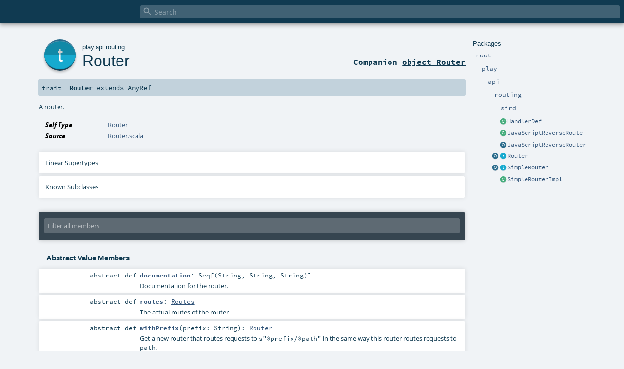

--- FILE ---
content_type: text/html
request_url: https://www.playframework.com/documentation/2.8.19/api/scala/play/api/routing/Router.html
body_size: 5720
content:
<!DOCTYPE html ><html><head><meta http-equiv="X-UA-Compatible" content="IE=edge"/><meta content="width=device-width, initial-scale=1.0, maximum-scale=1.0, user-scalable=no" name="viewport"/><title></title><meta content="" name="description"/><meta content="" name="keywords"/><meta http-equiv="content-type" content="text/html; charset=UTF-8"/><link href="../../../lib/index.css" media="screen" type="text/css" rel="stylesheet"/><link href="../../../lib/template.css" media="screen" type="text/css" rel="stylesheet"/><link href="../../../lib/print.css" media="print" type="text/css" rel="stylesheet"/><link href="../../../lib/diagrams.css" media="screen" type="text/css" rel="stylesheet" id="diagrams-css"/><script type="text/javascript" src="../../../lib/jquery.min.js"></script><script type="text/javascript" src="../../../lib/index.js"></script><script type="text/javascript" src="../../../index.js"></script><script type="text/javascript" src="../../../lib/scheduler.js"></script><script type="text/javascript" src="../../../lib/template.js"></script><script type="text/javascript">/* this variable can be used by the JS to determine the path to the root document */
var toRoot = '../../../';</script></head><body><div id="search"><span id="doc-title"><span id="doc-version"></span></span> <span class="close-results"><span class="left">&lt;</span> Back</span><div id="textfilter"><span class="input"><input autocapitalize="none" placeholder="Search" id="index-input" type="text" accesskey="/"/><i class="clear material-icons"></i><i id="search-icon" class="material-icons"></i></span></div></div><div id="search-results"><div id="search-progress"><div id="progress-fill"></div></div><div id="results-content"><div id="entity-results"></div><div id="member-results"></div></div></div><div id="content-scroll-container" style="-webkit-overflow-scrolling: touch;"><div id="content-container" style="-webkit-overflow-scrolling: touch;"><div id="subpackage-spacer"><div id="packages"><h1>Packages</h1><ul><li class="indented0 " name="_root_.root" group="Ungrouped" fullComment="yes" data-isabs="false" visbl="pub"><a id="_root_" class="anchorToMember"></a><a id="root:_root_" class="anchorToMember"></a> <span class="permalink"><a href="../../../index.html" title="Permalink"><i class="material-icons"></i></a></span> <span class="modifier_kind"><span class="modifier"></span> <span class="kind">package</span></span> <span class="symbol"><a href="../../../index.html" title=""><span class="name">root</span></a></span><div class="fullcomment"><dl class="attributes block"><dt>Definition Classes</dt><dd><a href="../../../index.html" name="_root_" id="_root_" class="extype">root</a></dd></dl></div></li><li class="indented1 " name="_root_.play" group="Ungrouped" fullComment="yes" data-isabs="false" visbl="pub"><a id="play" class="anchorToMember"></a><a id="play:play" class="anchorToMember"></a> <span class="permalink"><a href="../../../play/index.html" title="Permalink"><i class="material-icons"></i></a></span> <span class="modifier_kind"><span class="modifier"></span> <span class="kind">package</span></span> <span class="symbol"><a href="../../index.html" title="Play framework."><span class="name">play</span></a></span><p class="shortcomment cmt">Play framework.</p><div class="fullcomment"><div class="comment cmt"><p>Play framework.</p><h4> Play </h4><p><a href="https://www.playframework.com" target="_blank">http://www.playframework.com</a>
</p></div><dl class="attributes block"><dt>Definition Classes</dt><dd><a href="../../../index.html" name="_root_" id="_root_" class="extype">root</a></dd></dl></div></li><li class="indented2 " name="play.api" group="Ungrouped" fullComment="yes" data-isabs="false" visbl="pub"><a id="api" class="anchorToMember"></a><a id="api:api" class="anchorToMember"></a> <span class="permalink"><a href="../../../play/api/index.html" title="Permalink"><i class="material-icons"></i></a></span> <span class="modifier_kind"><span class="modifier"></span> <span class="kind">package</span></span> <span class="symbol"><a href="../index.html" title="Contains the public API for Scala developers."><span class="name">api</span></a></span><p class="shortcomment cmt">Contains the public API for Scala developers.</p><div class="fullcomment"><div class="comment cmt"><p>Contains the public API for Scala developers.</p><h6> Read configuration </h6><pre><span class="kw">val</span> poolSize = configuration.getInt(<span class="lit">"engine.pool.size"</span>)</pre><h6> Use the logger </h6><pre>Logger.info(<span class="lit">"Hello!"</span>)</pre><h6> Define a Plugin </h6><pre><span class="kw">class</span> MyPlugin(app: Application) <span class="kw">extends</span> Plugin</pre><h6> Create adhoc applications (for testing) </h6><pre><span class="kw">val</span> application = Application(<span class="kw">new</span> File(<span class="lit">"."</span>), <span class="kw">this</span>.getClass.getClassloader, <span class="std">None</span>, Play.Mode.DEV)</pre></div><dl class="attributes block"><dt>Definition Classes</dt><dd><a href="../../index.html" name="play" id="play" class="extype">play</a></dd></dl></div></li><li class="indented3 " name="play.api.routing" group="Ungrouped" fullComment="yes" data-isabs="false" visbl="pub"><a id="routing" class="anchorToMember"></a><a id="routing:routing" class="anchorToMember"></a> <span class="permalink"><a href="../../../play/api/routing/index.html" title="Permalink"><i class="material-icons"></i></a></span> <span class="modifier_kind"><span class="modifier"></span> <span class="kind">package</span></span> <span class="symbol"><a href="index.html" title=""><span class="name">routing</span></a></span><div class="fullcomment"><dl class="attributes block"><dt>Definition Classes</dt><dd><a href="../index.html" name="play.api" id="play.api" class="extype">api</a></dd></dl></div></li><li class="indented4 " name="play.api.routing.sird" group="Ungrouped" fullComment="yes" data-isabs="false" visbl="pub"><a id="sird" class="anchorToMember"></a><a id="sird:sird" class="anchorToMember"></a> <span class="permalink"><a href="../../../play/api/routing/sird/index.html" title="Permalink"><i class="material-icons"></i></a></span> <span class="modifier_kind"><span class="modifier"></span> <span class="kind">package</span></span> <span class="symbol"><a href="sird/index.html" title="The Play &quot;String Interpolating Routing DSL&quot;, sird for short."><span class="name">sird</span></a></span><p class="shortcomment cmt">The Play "String Interpolating Routing DSL", sird for short.</p><div class="fullcomment"><div class="comment cmt"><p>The Play "String Interpolating Routing DSL", sird for short.</p><p>This provides:
- Extractors for requests that extract requests by method, eg GET, POST etc.
- A string interpolating path extractor
- Extractors for binding parameters from paths to various types, eg int, long, double, bool.</p><p>The request method extractors return the original request for further extraction.</p><p>The path extractor supports three kinds of extracted values:
- Path segment values. This is the default, eg <code>p"/foo/$id"</code>. The value will be URI decoded, and may not traverse /'s.
- Full path values. This can be indicated by post fixing the value with a *, eg <code>p"/assets/$path*"</code>. The value will
  not be URI decoded, as that will make it impossible to distinguish between / and %2F.
- Regex values. This can be indicated by post fixing the value with a regular expression enclosed in angle brackets.
  For example, <code>p"/foo/$id&lt;[0-9]+&gt;</code>. The value will not be URI decoded.</p><p>The extractors for primitive types are merely provided for convenience, for example, <code>p"/foo/${int(id)}"</code> will
extract <code>id</code> as an integer.  If <code>id</code> is not an integer, the match will simply fail.</p><p>Example usage:</p><pre><span class="kw">import</span> play.api.routing.sird._
<span class="kw">import</span> play.api.routing._
<span class="kw">import</span> play.api.mvc._

Router.from {
  <span class="kw">case</span> GET(p<span class="lit">"/hello/$to"</span>) <span class="kw">=&gt;</span> Action {
    Results.Ok(s<span class="lit">"Hello $to"</span>)
  }
  <span class="kw">case</span> PUT(p<span class="lit">"/api/items/${int(id)}"</span>) <span class="kw">=&gt;</span> Action.async { req <span class="kw">=&gt;</span>
    Items.save(id, req.body.json.as[Item]).map { _ <span class="kw">=&gt;</span>
      Results.Ok(s<span class="lit">"Saved item $id"</span>)
    }
  }
}</pre></div><dl class="attributes block"><dt>Definition Classes</dt><dd><a href="index.html" name="play.api.routing" id="play.api.routing" class="extype">routing</a></dd></dl></div></li><li class="current-entities indented3"><span class="separator"></span> <a href="HandlerDef.html" title="Information about a Handler, especially useful for loading the handler with reflection." class="class"></a><a href="HandlerDef.html" title="Information about a Handler, especially useful for loading the handler with reflection.">HandlerDef</a></li><li class="current-entities indented3"><span class="separator"></span> <a href="JavaScriptReverseRoute.html" title="A JavaScript reverse route" class="class"></a><a href="JavaScriptReverseRoute.html" title="A JavaScript reverse route">JavaScriptReverseRoute</a></li><li class="current-entities indented3"><span class="separator"></span> <a href="JavaScriptReverseRouter$.html" title="" class="object"></a><a href="JavaScriptReverseRouter$.html" title="">JavaScriptReverseRouter</a></li><li class="current-entities indented3"><a href="Router$.html" title="Utilities for routing." class="object"></a> <a href="" title="A router." class="trait"></a><a href="" title="A router.">Router</a></li><li class="current-entities indented3"><a href="SimpleRouter$.html" title="" class="object"></a> <a href="SimpleRouter.html" title="A simple router that implements the withPrefix and documentation methods for you." class="trait"></a><a href="SimpleRouter.html" title="A simple router that implements the withPrefix and documentation methods for you.">SimpleRouter</a></li><li class="current-entities indented3"><span class="separator"></span> <a href="SimpleRouterImpl.html" title="" class="class"></a><a href="SimpleRouterImpl.html" title="">SimpleRouterImpl</a></li></ul></div></div><div id="content"><body class="trait type"><div id="definition"><a href="Router$.html" title="See companion object"><div class="big-circle trait-companion-object">t</div></a><p id="owner"><a href="../../index.html" name="play" id="play" class="extype">play</a>.<a href="../index.html" name="play.api" id="play.api" class="extype">api</a>.<a href="index.html" name="play.api.routing" id="play.api.routing" class="extype">routing</a></p><h1><a href="Router$.html" title="See companion object">Router</a><span class="permalink"><a href="../../../play/api/routing/Router.html" title="Permalink"><i class="material-icons"></i></a></span></h1><h3><span class="morelinks"><div>Companion <a href="Router$.html" title="See companion object">object Router</a></div></span></h3></div><h4 id="signature" class="signature"><span class="modifier_kind"><span class="modifier"></span> <span class="kind">trait</span></span> <span class="symbol"><span class="name">Router</span><span class="result"> extends <span name="scala.AnyRef" class="extype">AnyRef</span></span></span></h4><div id="comment" class="fullcommenttop"><div class="comment cmt"><p>A router.
</p></div><dl class="attributes block"><dt>Self Type</dt><dd><a href="" name="play.api.routing.Router" id="play.api.routing.Router" class="extype">Router</a></dd><dt>Source</dt><dd><a href="https://github.com/playframework/playframework/tree/2.8.19/core/play/src/main/scala/play/api/routing/Router.scala" target="_blank">Router.scala</a></dd></dl><div class="toggleContainer"><div class="toggle block"><span>Linear Supertypes</span><div class="superTypes hiddenContent"><span name="scala.AnyRef" class="extype">AnyRef</span>, <span name="scala.Any" class="extype">Any</span></div></div></div><div class="toggleContainer"><div class="toggle block"><span>Known Subclasses</span><div class="subClasses hiddenContent"><a href="SimpleRouter.html" name="play.api.routing.SimpleRouter" id="play.api.routing.SimpleRouter" class="extype">SimpleRouter</a>, <a href="SimpleRouterImpl.html" name="play.api.routing.SimpleRouterImpl" id="play.api.routing.SimpleRouterImpl" class="extype">SimpleRouterImpl</a>, <a href="../../core/routing/GeneratedRouter.html" name="play.core.routing.GeneratedRouter" id="play.core.routing.GeneratedRouter" class="extype">GeneratedRouter</a></div></div></div></div><div id="mbrsel"><div class="toggle"></div><div id="memberfilter"><i class="material-icons arrow"></i><span class="input"><input placeholder="Filter all members" id="mbrsel-input" type="text" accesskey="/"/></span><i class="clear material-icons"></i></div><div id="filterby"><div id="order"><span class="filtertype">Ordering</span><ol><li class="alpha in"><span>Alphabetic</span></li><li class="inherit out"><span>By Inheritance</span></li></ol></div><div class="ancestors"><span class="filtertype">Inherited<br/></span><ol id="linearization"><li class="in" name="play.api.routing.Router"><span>Router</span></li><li class="in" name="scala.AnyRef"><span>AnyRef</span></li><li class="in" name="scala.Any"><span>Any</span></li></ol></div><div class="ancestors"><span class="filtertype"></span><ol><li class="hideall out"><span>Hide All</span></li><li class="showall in"><span>Show All</span></li></ol></div><div id="visbl"><span class="filtertype">Visibility</span><ol><li class="public in"><span>Public</span></li><li class="protected out"><span>Protected</span></li></ol></div></div></div><div id="template"><div id="allMembers"><div class="values members"><h3>Abstract Value Members</h3><ol><li class="indented0 " name="play.api.routing.Router#documentation" group="Ungrouped" fullComment="yes" data-isabs="true" visbl="pub"><a id="documentation:Seq[(String,String,String)]" class="anchorToMember"></a> <span class="permalink"><a href="../../../play/api/routing/Router.html#documentation:Seq[(String,String,String)]" title="Permalink"><i class="material-icons"></i></a></span> <span class="modifier_kind"><span class="modifier">abstract </span> <span class="kind">def</span></span> <span class="symbol"><span class="name">documentation</span><span class="result">: <span name="scala.Seq" class="extype">Seq</span>[(<span name="scala.Predef.String" class="extype">String</span>, <span name="scala.Predef.String" class="extype">String</span>, <span name="scala.Predef.String" class="extype">String</span>)]</span></span><p class="shortcomment cmt">Documentation for the router.</p><div class="fullcomment"><div class="comment cmt"><p>Documentation for the router.
</p></div><dl class="paramcmts block"><dt>returns</dt><dd class="cmt"><p>A list of method, path pattern and controller/method invocations for each route.</p></dd></dl></div></li><li class="indented0 " name="play.api.routing.Router#routes" group="Ungrouped" fullComment="no" data-isabs="true" visbl="pub"><a id="routes:play.api.routing.Router.Routes" class="anchorToMember"></a><a id="routes:Routes" class="anchorToMember"></a> <span class="permalink"><a href="../../../play/api/routing/Router.html#routes:play.api.routing.Router.Routes" title="Permalink"><i class="material-icons"></i></a></span> <span class="modifier_kind"><span class="modifier">abstract </span> <span class="kind">def</span></span> <span class="symbol"><span class="name">routes</span><span class="result">: <a href="Router$.html#Routes=PartialFunction[play.api.mvc.RequestHeader,play.api.mvc.Handler]" name="play.api.routing.Router.Routes" id="play.api.routing.Router.Routes" class="extmbr">Routes</a></span></span><p class="shortcomment cmt">The actual routes of the router.</p></li><li class="indented0 " name="play.api.routing.Router#withPrefix" group="Ungrouped" fullComment="yes" data-isabs="true" visbl="pub"><a id="withPrefix(prefix:String):play.api.routing.Router" class="anchorToMember"></a><a id="withPrefix(String):Router" class="anchorToMember"></a> <span class="permalink"><a href="../../../play/api/routing/Router.html#withPrefix(prefix:String):play.api.routing.Router" title="Permalink"><i class="material-icons"></i></a></span> <span class="modifier_kind"><span class="modifier">abstract </span> <span class="kind">def</span></span> <span class="symbol"><span class="name">withPrefix</span><span class="params">(<span name="prefix">prefix: <span name="scala.Predef.String" class="extype">String</span></span>)</span><span class="result">: <a href="" name="play.api.routing.Router" id="play.api.routing.Router" class="extype">Router</a></span></span><p class="shortcomment cmt">Get a new router that routes requests to <code>s"$prefix/$path"</code> in the same way this router routes requests to <code>path</code>.</p><div class="fullcomment"><div class="comment cmt"><p>Get a new router that routes requests to <code>s"$prefix/$path"</code> in the same way this router routes requests to <code>path</code>.
</p></div><dl class="paramcmts block"><dt>returns</dt><dd class="cmt"><p>the prefixed router</p></dd></dl></div></li></ol></div><div class="values members"><h3>Concrete Value Members</h3><ol><li class="indented0 " name="scala.AnyRef#!=" group="Ungrouped" fullComment="yes" data-isabs="false" visbl="pub"><a id="!=(x$1:Any):Boolean" class="anchorToMember"></a><a id="!=(Any):Boolean" class="anchorToMember"></a> <span class="permalink"><a href="../../../play/api/routing/Router.html#!=(x$1:Any):Boolean" title="Permalink"><i class="material-icons"></i></a></span> <span class="modifier_kind"><span class="modifier">final </span> <span class="kind">def</span></span> <span class="symbol"><span class="name" title="gt4s: $bang$eq">!=</span><span class="params">(<span name="arg0">arg0: <span name="scala.Any" class="extype">Any</span></span>)</span><span class="result">: <span name="scala.Boolean" class="extype">Boolean</span></span></span><div class="fullcomment"><dl class="attributes block"><dt>Definition Classes</dt><dd>AnyRef → Any</dd></dl></div></li><li class="indented0 " name="scala.AnyRef###" group="Ungrouped" fullComment="yes" data-isabs="false" visbl="pub"><a id="##:Int" class="anchorToMember"></a> <span class="permalink"><a href="../../../play/api/routing/Router.html###:Int" title="Permalink"><i class="material-icons"></i></a></span> <span class="modifier_kind"><span class="modifier">final </span> <span class="kind">def</span></span> <span class="symbol"><span class="name" title="gt4s: $hash$hash">##</span><span class="result">: <span name="scala.Int" class="extype">Int</span></span></span><div class="fullcomment"><dl class="attributes block"><dt>Definition Classes</dt><dd>AnyRef → Any</dd></dl></div></li><li class="indented0 " name="play.api.routing.Router#/:" group="Ungrouped" fullComment="yes" data-isabs="false" visbl="pub"><a id="/:(prefix:String):play.api.routing.Router" class="anchorToMember"></a><a id="/:(String):Router" class="anchorToMember"></a> <span class="permalink"><a href="../../../play/api/routing/Router.html#/:(prefix:String):play.api.routing.Router" title="Permalink"><i class="material-icons"></i></a></span> <span class="modifier_kind"><span class="modifier">final </span> <span class="kind">def</span></span> <span class="symbol"><span class="name" title="gt4s: $div$colon">/:</span><span class="params">(<span name="prefix">prefix: <span name="scala.Predef.String" class="extype">String</span></span>)</span><span class="result">: <a href="" name="play.api.routing.Router" id="play.api.routing.Router" class="extype">Router</a></span></span><p class="shortcomment cmt">An alternative syntax for <code>withPrefix</code>.</p><div class="fullcomment"><div class="comment cmt"><p>An alternative syntax for <code>withPrefix</code>. For example:</p><pre><span class="kw">val</span> router = <span class="lit">"/bar"</span> /: barRouter</pre></div></div></li><li class="indented0 " name="scala.AnyRef#==" group="Ungrouped" fullComment="yes" data-isabs="false" visbl="pub"><a id="==(x$1:Any):Boolean" class="anchorToMember"></a><a id="==(Any):Boolean" class="anchorToMember"></a> <span class="permalink"><a href="../../../play/api/routing/Router.html#==(x$1:Any):Boolean" title="Permalink"><i class="material-icons"></i></a></span> <span class="modifier_kind"><span class="modifier">final </span> <span class="kind">def</span></span> <span class="symbol"><span class="name" title="gt4s: $eq$eq">==</span><span class="params">(<span name="arg0">arg0: <span name="scala.Any" class="extype">Any</span></span>)</span><span class="result">: <span name="scala.Boolean" class="extype">Boolean</span></span></span><div class="fullcomment"><dl class="attributes block"><dt>Definition Classes</dt><dd>AnyRef → Any</dd></dl></div></li><li class="indented0 " name="scala.Any#asInstanceOf" group="Ungrouped" fullComment="yes" data-isabs="false" visbl="pub"><a id="asInstanceOf[T0]:T0" class="anchorToMember"></a> <span class="permalink"><a href="../../../play/api/routing/Router.html#asInstanceOf[T0]:T0" title="Permalink"><i class="material-icons"></i></a></span> <span class="modifier_kind"><span class="modifier">final </span> <span class="kind">def</span></span> <span class="symbol"><span class="name">asInstanceOf</span><span class="tparams">[<span name="T0">T0</span>]</span><span class="result">: <span name="scala.Any.asInstanceOf.T0" class="extype">T0</span></span></span><div class="fullcomment"><dl class="attributes block"><dt>Definition Classes</dt><dd>Any</dd></dl></div></li><li class="indented0 " name="play.api.routing.Router#asJava" group="Ungrouped" fullComment="no" data-isabs="false" visbl="pub"><a id="asJava:play.routing.Router" class="anchorToMember"></a><a id="asJava:routing.Router" class="anchorToMember"></a> <span class="permalink"><a href="../../../play/api/routing/Router.html#asJava:play.routing.Router" title="Permalink"><i class="material-icons"></i></a></span> <span class="modifier_kind"><span class="modifier"></span> <span class="kind">def</span></span> <span class="symbol"><span class="name">asJava</span><span class="result">: <span name="play.routing.Router" class="extype">routing.Router</span></span></span></li><li class="indented0 " name="scala.AnyRef#clone" group="Ungrouped" fullComment="yes" data-isabs="false" visbl="prt"><a id="clone():Object" class="anchorToMember"></a><a id="clone():AnyRef" class="anchorToMember"></a> <span class="permalink"><a href="../../../play/api/routing/Router.html#clone():Object" title="Permalink"><i class="material-icons"></i></a></span> <span class="modifier_kind"><span class="modifier"></span> <span class="kind">def</span></span> <span class="symbol"><span class="name">clone</span><span class="params">()</span><span class="result">: <span name="scala.AnyRef" class="extype">AnyRef</span></span></span><div class="fullcomment"><dl class="attributes block"><dt>Attributes</dt><dd>protected[<span name="java.lang" class="extype">lang</span>] </dd><dt>Definition Classes</dt><dd>AnyRef</dd><dt>Annotations</dt><dd><span class="name">@throws</span><span class="args">(<span><span class="defval">classOf[java.lang.CloneNotSupportedException]</span></span>)</span> <span class="name">@native</span><span class="args">()</span> </dd></dl></div></li><li class="indented0 " name="scala.AnyRef#eq" group="Ungrouped" fullComment="yes" data-isabs="false" visbl="pub"><a id="eq(x$1:AnyRef):Boolean" class="anchorToMember"></a><a id="eq(AnyRef):Boolean" class="anchorToMember"></a> <span class="permalink"><a href="../../../play/api/routing/Router.html#eq(x$1:AnyRef):Boolean" title="Permalink"><i class="material-icons"></i></a></span> <span class="modifier_kind"><span class="modifier">final </span> <span class="kind">def</span></span> <span class="symbol"><span class="name">eq</span><span class="params">(<span name="arg0">arg0: <span name="scala.AnyRef" class="extype">AnyRef</span></span>)</span><span class="result">: <span name="scala.Boolean" class="extype">Boolean</span></span></span><div class="fullcomment"><dl class="attributes block"><dt>Definition Classes</dt><dd>AnyRef</dd></dl></div></li><li class="indented0 " name="scala.AnyRef#equals" group="Ungrouped" fullComment="yes" data-isabs="false" visbl="pub"><a id="equals(x$1:Object):Boolean" class="anchorToMember"></a><a id="equals(AnyRef):Boolean" class="anchorToMember"></a> <span class="permalink"><a href="../../../play/api/routing/Router.html#equals(x$1:Object):Boolean" title="Permalink"><i class="material-icons"></i></a></span> <span class="modifier_kind"><span class="modifier"></span> <span class="kind">def</span></span> <span class="symbol"><span class="name">equals</span><span class="params">(<span name="arg0">arg0: <span name="scala.AnyRef" class="extype">AnyRef</span></span>)</span><span class="result">: <span name="scala.Boolean" class="extype">Boolean</span></span></span><div class="fullcomment"><dl class="attributes block"><dt>Definition Classes</dt><dd>AnyRef → Any</dd></dl></div></li><li class="indented0 " name="scala.AnyRef#finalize" group="Ungrouped" fullComment="yes" data-isabs="false" visbl="prt"><a id="finalize():Unit" class="anchorToMember"></a> <span class="permalink"><a href="../../../play/api/routing/Router.html#finalize():Unit" title="Permalink"><i class="material-icons"></i></a></span> <span class="modifier_kind"><span class="modifier"></span> <span class="kind">def</span></span> <span class="symbol"><span class="name">finalize</span><span class="params">()</span><span class="result">: <span name="scala.Unit" class="extype">Unit</span></span></span><div class="fullcomment"><dl class="attributes block"><dt>Attributes</dt><dd>protected[<span name="java.lang" class="extype">lang</span>] </dd><dt>Definition Classes</dt><dd>AnyRef</dd><dt>Annotations</dt><dd><span class="name">@throws</span><span class="args">(<span><span class="symbol">classOf[java.lang.Throwable]</span></span>)</span> </dd></dl></div></li><li class="indented0 " name="scala.AnyRef#getClass" group="Ungrouped" fullComment="yes" data-isabs="false" visbl="pub"><a id="getClass():Class[_]" class="anchorToMember"></a><a id="getClass():Class[_&lt;:AnyRef]" class="anchorToMember"></a> <span class="permalink"><a href="../../../play/api/routing/Router.html#getClass():Class[_]" title="Permalink"><i class="material-icons"></i></a></span> <span class="modifier_kind"><span class="modifier">final </span> <span class="kind">def</span></span> <span class="symbol"><span class="name">getClass</span><span class="params">()</span><span class="result">: <a href="https://docs.oracle.com/javase/8/docs/api/java/lang/Class.html#java.lang.Class" name="java.lang.Class" id="java.lang.Class" class="extype">Class</a>[_ &lt;: <span name="scala.AnyRef" class="extype">AnyRef</span>]</span></span><div class="fullcomment"><dl class="attributes block"><dt>Definition Classes</dt><dd>AnyRef → Any</dd><dt>Annotations</dt><dd><span class="name">@native</span><span class="args">()</span> </dd></dl></div></li><li class="indented0 " name="play.api.routing.Router#handlerFor" group="Ungrouped" fullComment="no" data-isabs="false" visbl="pub"><a id="handlerFor(request:play.api.mvc.RequestHeader):Option[play.api.mvc.Handler]" class="anchorToMember"></a><a id="handlerFor(RequestHeader):Option[Handler]" class="anchorToMember"></a> <span class="permalink"><a href="../../../play/api/routing/Router.html#handlerFor(request:play.api.mvc.RequestHeader):Option[play.api.mvc.Handler]" title="Permalink"><i class="material-icons"></i></a></span> <span class="modifier_kind"><span class="modifier">final </span> <span class="kind">def</span></span> <span class="symbol"><span class="name">handlerFor</span><span class="params">(<span name="request">request: <a href="../mvc/RequestHeader.html" name="play.api.mvc.RequestHeader" id="play.api.mvc.RequestHeader" class="extype">RequestHeader</a></span>)</span><span class="result">: <span name="scala.Option" class="extype">Option</span>[<a href="../mvc/Handler.html" name="play.api.mvc.Handler" id="play.api.mvc.Handler" class="extype">Handler</a>]</span></span><p class="shortcomment cmt">A lifted version of the routes partial function.</p></li><li class="indented0 " name="scala.AnyRef#hashCode" group="Ungrouped" fullComment="yes" data-isabs="false" visbl="pub"><a id="hashCode():Int" class="anchorToMember"></a> <span class="permalink"><a href="../../../play/api/routing/Router.html#hashCode():Int" title="Permalink"><i class="material-icons"></i></a></span> <span class="modifier_kind"><span class="modifier"></span> <span class="kind">def</span></span> <span class="symbol"><span class="name">hashCode</span><span class="params">()</span><span class="result">: <span name="scala.Int" class="extype">Int</span></span></span><div class="fullcomment"><dl class="attributes block"><dt>Definition Classes</dt><dd>AnyRef → Any</dd><dt>Annotations</dt><dd><span class="name">@native</span><span class="args">()</span> </dd></dl></div></li><li class="indented0 " name="scala.Any#isInstanceOf" group="Ungrouped" fullComment="yes" data-isabs="false" visbl="pub"><a id="isInstanceOf[T0]:Boolean" class="anchorToMember"></a> <span class="permalink"><a href="../../../play/api/routing/Router.html#isInstanceOf[T0]:Boolean" title="Permalink"><i class="material-icons"></i></a></span> <span class="modifier_kind"><span class="modifier">final </span> <span class="kind">def</span></span> <span class="symbol"><span class="name">isInstanceOf</span><span class="tparams">[<span name="T0">T0</span>]</span><span class="result">: <span name="scala.Boolean" class="extype">Boolean</span></span></span><div class="fullcomment"><dl class="attributes block"><dt>Definition Classes</dt><dd>Any</dd></dl></div></li><li class="indented0 " name="scala.AnyRef#ne" group="Ungrouped" fullComment="yes" data-isabs="false" visbl="pub"><a id="ne(x$1:AnyRef):Boolean" class="anchorToMember"></a><a id="ne(AnyRef):Boolean" class="anchorToMember"></a> <span class="permalink"><a href="../../../play/api/routing/Router.html#ne(x$1:AnyRef):Boolean" title="Permalink"><i class="material-icons"></i></a></span> <span class="modifier_kind"><span class="modifier">final </span> <span class="kind">def</span></span> <span class="symbol"><span class="name">ne</span><span class="params">(<span name="arg0">arg0: <span name="scala.AnyRef" class="extype">AnyRef</span></span>)</span><span class="result">: <span name="scala.Boolean" class="extype">Boolean</span></span></span><div class="fullcomment"><dl class="attributes block"><dt>Definition Classes</dt><dd>AnyRef</dd></dl></div></li><li class="indented0 " name="scala.AnyRef#notify" group="Ungrouped" fullComment="yes" data-isabs="false" visbl="pub"><a id="notify():Unit" class="anchorToMember"></a> <span class="permalink"><a href="../../../play/api/routing/Router.html#notify():Unit" title="Permalink"><i class="material-icons"></i></a></span> <span class="modifier_kind"><span class="modifier">final </span> <span class="kind">def</span></span> <span class="symbol"><span class="name">notify</span><span class="params">()</span><span class="result">: <span name="scala.Unit" class="extype">Unit</span></span></span><div class="fullcomment"><dl class="attributes block"><dt>Definition Classes</dt><dd>AnyRef</dd><dt>Annotations</dt><dd><span class="name">@native</span><span class="args">()</span> </dd></dl></div></li><li class="indented0 " name="scala.AnyRef#notifyAll" group="Ungrouped" fullComment="yes" data-isabs="false" visbl="pub"><a id="notifyAll():Unit" class="anchorToMember"></a> <span class="permalink"><a href="../../../play/api/routing/Router.html#notifyAll():Unit" title="Permalink"><i class="material-icons"></i></a></span> <span class="modifier_kind"><span class="modifier">final </span> <span class="kind">def</span></span> <span class="symbol"><span class="name">notifyAll</span><span class="params">()</span><span class="result">: <span name="scala.Unit" class="extype">Unit</span></span></span><div class="fullcomment"><dl class="attributes block"><dt>Definition Classes</dt><dd>AnyRef</dd><dt>Annotations</dt><dd><span class="name">@native</span><span class="args">()</span> </dd></dl></div></li><li class="indented0 " name="play.api.routing.Router#orElse" group="Ungrouped" fullComment="yes" data-isabs="false" visbl="pub"><a id="orElse(other:play.api.routing.Router):play.api.routing.Router" class="anchorToMember"></a><a id="orElse(Router):Router" class="anchorToMember"></a> <span class="permalink"><a href="../../../play/api/routing/Router.html#orElse(other:play.api.routing.Router):play.api.routing.Router" title="Permalink"><i class="material-icons"></i></a></span> <span class="modifier_kind"><span class="modifier">final </span> <span class="kind">def</span></span> <span class="symbol"><span class="name">orElse</span><span class="params">(<span name="other">other: <a href="" name="play.api.routing.Router" id="play.api.routing.Router" class="extype">Router</a></span>)</span><span class="result">: <a href="" name="play.api.routing.Router" id="play.api.routing.Router" class="extype">Router</a></span></span><p class="shortcomment cmt">Compose two routers into one.</p><div class="fullcomment"><div class="comment cmt"><p>Compose two routers into one. The resulting router will contain
both the routes in <code>this</code> as well as <code>router</code>
</p></div></div></li><li class="indented0 " name="scala.AnyRef#synchronized" group="Ungrouped" fullComment="yes" data-isabs="false" visbl="pub"><a id="synchronized[T0](x$1:=&gt;T0):T0" class="anchorToMember"></a><a id="synchronized[T0](=&gt;T0):T0" class="anchorToMember"></a> <span class="permalink"><a href="../../../play/api/routing/Router.html#synchronized[T0](x$1:=&gt;T0):T0" title="Permalink"><i class="material-icons"></i></a></span> <span class="modifier_kind"><span class="modifier">final </span> <span class="kind">def</span></span> <span class="symbol"><span class="name">synchronized</span><span class="tparams">[<span name="T0">T0</span>]</span><span class="params">(<span name="arg0">arg0: =&gt; <span name="java.lang.AnyRef.synchronized.T0" class="extype">T0</span></span>)</span><span class="result">: <span name="java.lang.AnyRef.synchronized.T0" class="extype">T0</span></span></span><div class="fullcomment"><dl class="attributes block"><dt>Definition Classes</dt><dd>AnyRef</dd></dl></div></li><li class="indented0 " name="scala.AnyRef#toString" group="Ungrouped" fullComment="yes" data-isabs="false" visbl="pub"><a id="toString():String" class="anchorToMember"></a> <span class="permalink"><a href="../../../play/api/routing/Router.html#toString():String" title="Permalink"><i class="material-icons"></i></a></span> <span class="modifier_kind"><span class="modifier"></span> <span class="kind">def</span></span> <span class="symbol"><span class="name">toString</span><span class="params">()</span><span class="result">: <a href="https://docs.oracle.com/javase/8/docs/api/java/lang/String.html#java.lang.String" name="java.lang.String" id="java.lang.String" class="extype">String</a></span></span><div class="fullcomment"><dl class="attributes block"><dt>Definition Classes</dt><dd>AnyRef → Any</dd></dl></div></li><li class="indented0 " name="scala.AnyRef#wait" group="Ungrouped" fullComment="yes" data-isabs="false" visbl="pub"><a id="wait():Unit" class="anchorToMember"></a> <span class="permalink"><a href="../../../play/api/routing/Router.html#wait():Unit" title="Permalink"><i class="material-icons"></i></a></span> <span class="modifier_kind"><span class="modifier">final </span> <span class="kind">def</span></span> <span class="symbol"><span class="name">wait</span><span class="params">()</span><span class="result">: <span name="scala.Unit" class="extype">Unit</span></span></span><div class="fullcomment"><dl class="attributes block"><dt>Definition Classes</dt><dd>AnyRef</dd><dt>Annotations</dt><dd><span class="name">@throws</span><span class="args">(<span><span class="defval">classOf[java.lang.InterruptedException]</span></span>)</span> </dd></dl></div></li><li class="indented0 " name="scala.AnyRef#wait" group="Ungrouped" fullComment="yes" data-isabs="false" visbl="pub"><a id="wait(x$1:Long,x$2:Int):Unit" class="anchorToMember"></a><a id="wait(Long,Int):Unit" class="anchorToMember"></a> <span class="permalink"><a href="../../../play/api/routing/Router.html#wait(x$1:Long,x$2:Int):Unit" title="Permalink"><i class="material-icons"></i></a></span> <span class="modifier_kind"><span class="modifier">final </span> <span class="kind">def</span></span> <span class="symbol"><span class="name">wait</span><span class="params">(<span name="arg0">arg0: <span name="scala.Long" class="extype">Long</span></span>, <span name="arg1">arg1: <span name="scala.Int" class="extype">Int</span></span>)</span><span class="result">: <span name="scala.Unit" class="extype">Unit</span></span></span><div class="fullcomment"><dl class="attributes block"><dt>Definition Classes</dt><dd>AnyRef</dd><dt>Annotations</dt><dd><span class="name">@throws</span><span class="args">(<span><span class="defval">classOf[java.lang.InterruptedException]</span></span>)</span> </dd></dl></div></li><li class="indented0 " name="scala.AnyRef#wait" group="Ungrouped" fullComment="yes" data-isabs="false" visbl="pub"><a id="wait(x$1:Long):Unit" class="anchorToMember"></a><a id="wait(Long):Unit" class="anchorToMember"></a> <span class="permalink"><a href="../../../play/api/routing/Router.html#wait(x$1:Long):Unit" title="Permalink"><i class="material-icons"></i></a></span> <span class="modifier_kind"><span class="modifier">final </span> <span class="kind">def</span></span> <span class="symbol"><span class="name">wait</span><span class="params">(<span name="arg0">arg0: <span name="scala.Long" class="extype">Long</span></span>)</span><span class="result">: <span name="scala.Unit" class="extype">Unit</span></span></span><div class="fullcomment"><dl class="attributes block"><dt>Definition Classes</dt><dd>AnyRef</dd><dt>Annotations</dt><dd><span class="name">@throws</span><span class="args">(<span><span class="defval">classOf[java.lang.InterruptedException]</span></span>)</span> <span class="name">@native</span><span class="args">()</span> </dd></dl></div></li></ol></div></div><div id="inheritedMembers"><div name="scala.AnyRef" class="parent"><h3>Inherited from <span name="scala.AnyRef" class="extype">AnyRef</span></h3></div><div name="scala.Any" class="parent"><h3>Inherited from <span name="scala.Any" class="extype">Any</span></h3></div></div><div id="groupedMembers"><div name="Ungrouped" class="group"><h3>Ungrouped</h3></div></div></div><div id="tooltip"></div><div id="footer"></div><script defer src="https://static.cloudflareinsights.com/beacon.min.js/vcd15cbe7772f49c399c6a5babf22c1241717689176015" integrity="sha512-ZpsOmlRQV6y907TI0dKBHq9Md29nnaEIPlkf84rnaERnq6zvWvPUqr2ft8M1aS28oN72PdrCzSjY4U6VaAw1EQ==" data-cf-beacon='{"version":"2024.11.0","token":"1fb9a43722c14cbfbeacd9653ff2a9e3","r":1,"server_timing":{"name":{"cfCacheStatus":true,"cfEdge":true,"cfExtPri":true,"cfL4":true,"cfOrigin":true,"cfSpeedBrain":true},"location_startswith":null}}' crossorigin="anonymous"></script>
</body></div></div></div></body></html>
